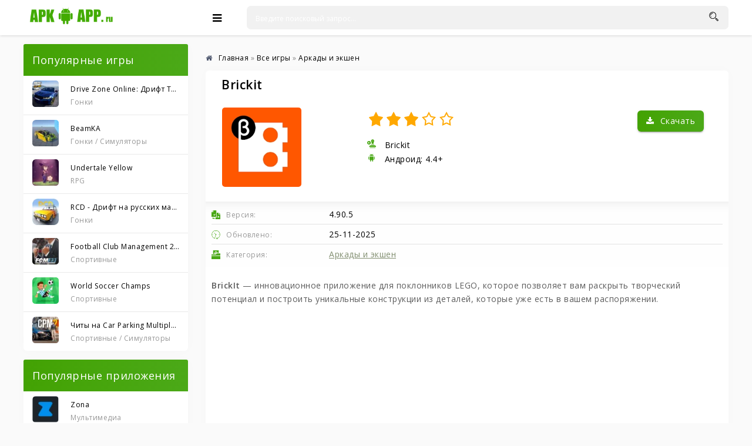

--- FILE ---
content_type: image/svg+xml
request_url: https://res.apkapp.ru/uploads/fa-wrench.svg
body_size: 594
content:
<?xml version="1.0" encoding="UTF-8"?>
<svg xmlns="http://www.w3.org/2000/svg" xmlns:xlink="http://www.w3.org/1999/xlink" width="15px" height="15px" viewBox="0 0 15 15" version="1.1">
<g id="surface1">
<path style=" stroke:none;fill-rule:nonzero;fill:rgb(74 168 22);fill-opacity:1;" d="M 12.9375 10.371094 L 5.578125 10.371094 C 4.441406 10.371094 3.515625 11.296875 3.515625 12.433594 L 3.515625 13.019531 L 15 13.019531 L 15 12.433594 C 15 11.296875 14.074219 10.371094 12.9375 10.371094 Z M 12.9375 10.371094 "/>
<path style=" stroke:none;fill-rule:nonzero;fill:rgb(74 168 22);fill-opacity:1;" d="M 4.402344 13.90625 L 14.117188 13.90625 L 14.117188 14.789062 L 4.402344 14.789062 Z M 4.402344 13.90625 "/>
<path style=" stroke:none;fill-rule:nonzero;fill:rgb(74 168 22);fill-opacity:1;" d="M 6.609375 8.605469 L 11.910156 8.605469 L 11.910156 9.488281 L 6.609375 9.488281 Z M 6.609375 8.605469 "/>
<path style=" stroke:none;fill-rule:nonzero;fill:rgb(74 168 22);fill-opacity:1;" d="M 6.167969 5.953125 C 6.167969 4.25 4.78125 2.863281 3.074219 2.863281 C -1.027344 3.035156 -1.023438 8.878906 3.074219 9.046875 C 4.78125 9.046875 6.167969 7.660156 6.167969 5.953125 Z M 2.761719 6.265625 C 2.933594 6.441406 3.214844 6.441406 3.386719 6.265625 L 4.011719 6.890625 C 3.496094 7.410156 2.65625 7.410156 2.136719 6.890625 C 1.621094 6.375 1.621094 5.535156 2.136719 5.019531 C 2.65625 4.5 3.496094 4.5 4.011719 5.019531 L 3.386719 5.644531 C 3.214844 5.46875 2.933594 5.46875 2.761719 5.644531 C 2.589844 5.816406 2.589844 6.09375 2.761719 6.265625 Z M 2.761719 6.265625 "/>
<path style=" stroke:none;fill-rule:nonzero;fill:rgb(74 168 22);fill-opacity:1;" d="M 7.65625 6.84375 L 7.792969 7.722656 L 10.722656 7.722656 L 10.859375 6.851562 C 11.023438 5.789062 11.300781 4.804688 11.6875 3.925781 C 12.484375 2.15625 11.070312 0.09375 9.117188 0.21875 C 7.757812 0.289062 6.65625 1.410156 6.609375 2.773438 C 6.597656 3.152344 6.664062 3.519531 6.804688 3.867188 C 7.222656 4.886719 7.511719 5.890625 7.65625 6.84375 Z M 8.816406 2.421875 L 9.699219 2.421875 L 9.699219 3.304688 L 8.816406 3.304688 Z M 8.816406 2.421875 "/>
</g>
</svg>


--- FILE ---
content_type: image/svg+xml
request_url: https://res.apkapp.ru/uploads/fa-clock.svg
body_size: 818
content:
<!-- icon666.com - MILLIONS vector ICONS FREE --><svg viewBox="-11 0 512 512.00018" width="15px" height="15px" xmlns="http://www.w3.org/2000/svg"><path d="m489.746094 244.820312c-.027344-135.238281-109.683594-244.8476558-244.925782-244.820312-135.238281.0273438-244.8476558 109.6875-244.820312 244.925781.0234375 106.527344 68.910156 200.816407 170.390625 233.21875.96875.304688 1.976563.460938 2.988281.457031 1.929688-.003906 3.820313-.519531 5.480469-1.5 2.160156-1.277343 3.773437-3.308593 4.53125-5.703124l61.839844-196c16.90625-.085938 30.539062-13.863282 30.449219-30.765626-.085938-16.90625-13.859376-30.539062-30.765626-30.453124-4.546874.019531-9.035156 1.066406-13.121093 3.0625l-81.695313-81.707032c-4.054687-3.914062-10.511718-3.800781-14.425781.25-3.820313 3.957032-3.820313 10.222656 0 14.179688l81.652344 81.746094c-6.265625 12.789062-2.683594 28.226562 8.582031 36.945312l-58.921875 186.765625c-116.445313-42.894531-176.070313-172.0625-133.175781-288.507813 42.894531-116.445312 172.0625-176.070312 288.507812-133.175781 116.445313 42.894531 176.070313 172.066407 133.175782 288.507813-20.957032 56.890625-64.015626 102.898437-119.394532 127.574218l-6.367187-29.988281c-1.164063-5.511719-6.582031-9.035156-12.09375-7.867187-1.738281.371094-3.351563 1.1875-4.679688 2.371094l-61.390625 54.808593c-4.210937 3.746094-4.585937 10.195313-.835937 14.40625 1.21875 1.367188 2.78125 2.382813 4.53125 2.941407l78.378906 25.015624c5.363281 1.722657 11.109375-1.226562 12.832031-6.59375.546875-1.695312.636719-3.5.269532-5.242187l-6.257813-29.425781c90.628906-38.207032 149.472656-127.074219 149.261719-225.425782zm-244.871094-10.203124c5.632812 0 10.203125 4.570312 10.203125 10.203124 0 5.636719-4.570313 10.203126-10.203125 10.203126-5.636719 0-10.203125-4.566407-10.203125-10.203126 0-5.632812 4.566406-10.203124 10.203125-10.203124zm33.605469 237.824218 34.945312-31.171875 9.644531 45.445313zm0 0" fill="#000000" style="fill: rgb(74, 168, 22);"></path><path d="m234.671875 50.960938v20.40625c0 5.636718 4.566406 10.203124 10.203125 10.203124 5.632812 0 10.203125-4.566406 10.203125-10.203124v-20.40625c0-5.632813-4.570313-10.203126-10.203125-10.203126-5.636719 0-10.203125 4.570313-10.203125 10.203126zm0 0" fill="#000000" style="fill: rgb(74, 168, 22);"></path><path d="m51.015625 234.617188c-5.636719 0-10.203125 4.570312-10.203125 10.203124 0 5.636719 4.566406 10.203126 10.203125 10.203126h20.40625c5.636719 0 10.203125-4.566407 10.203125-10.203126 0-5.632812-4.566406-10.203124-10.203125-10.203124zm0 0" fill="#000000" style="fill: rgb(74, 168, 22);"></path><path d="m438.730469 255.023438c5.636719 0 10.203125-4.566407 10.203125-10.203126 0-5.632812-4.566406-10.203124-10.203125-10.203124h-20.40625c-5.632813 0-10.203125 4.570312-10.203125 10.203124 0 5.636719 4.570312 10.203126 10.203125 10.203126zm0 0" fill="#000000" style="fill: rgb(74, 168, 22);"></path></svg>